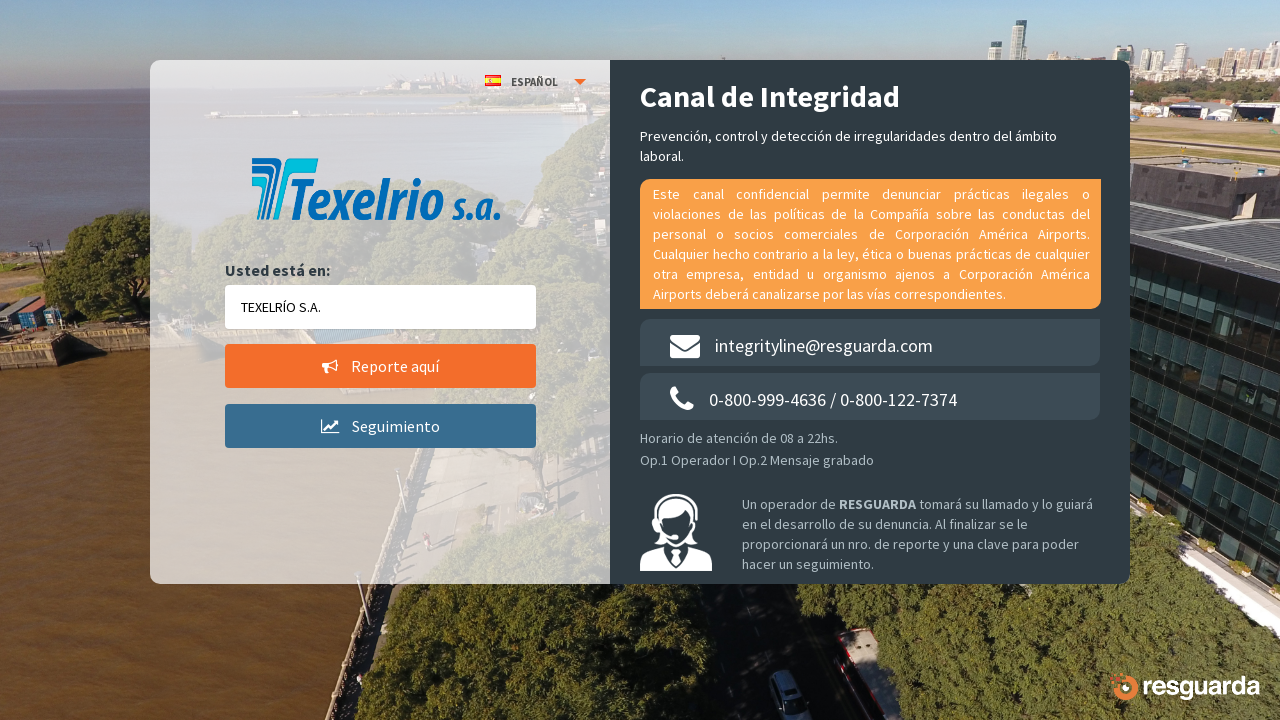

--- FILE ---
content_type: text/html;charset=UTF-8
request_url: https://etica.resguarda.com/INTEGRITYLINE/ar/company/texelrio/es.html
body_size: 1645
content:
<html lang="en">
    <head>
        <meta charset="utf-8">
        <meta http-equiv="X-UA-Compatible" content="IE=edge">
        <meta name="viewport" content="width=device-width, initial-scale=1">
        <meta name="description" content="">
        <meta name="author" content="">
        <title>Resguarda - Canal de denuncias</title>
        <link href="css/estilos.css" rel="stylesheet"> 
        <link href="https://fonts.googleapis.com/css?family=Source+Sans+Pro:400,600,700" rel="stylesheet">
        <link rel="stylesheet" href="css/font-awesome.css">
    </head>
    <body>
        <div class="contenido">
            <div class="colizq">
                <div id="de" class="idioma" tabindex="1">
				    <IMG SRC="/INTEGRITYLINE/img/es_ES.png"><i  aria-hidden="true"></i> <span> Español</span>
				    <ul class="dropdown2">
				        <li><a href="am.html"><IMG SRC="/INTEGRITYLINE/img/am_AM.png">&nbspՀայերեն</a></li>
				        <li><a href="es.html"><IMG SRC="/INTEGRITYLINE/img/es_ES.png">&nbspEspañol</a></li>				        
				        <li><a href="en.html"><IMG SRC="/INTEGRITYLINE/img/en_US.png">&nbspEnglish</a></li>
		                        <li><a href="pt.html"><IMG SRC="/INTEGRITYLINE/img/pt_BR.png">&nbspPortuguês</a></li>
                                        <li><a href="it.html"><IMG SRC="/INTEGRITYLINE/img/it_IT.png">&nbspItaliano</a></li>
                                        <li><a href="fr.html"><IMG SRC="/INTEGRITYLINE/img/fr_FR.png">&nbspFrançais</a></li>
				    </ul>
				</div>
                <div class="datos">
                    <div class="logo">
                       <img src="img/logotx.png" width="300">
                    </div>
                    <p class="ustedesta"><font color="#2f3b43">Usted está en:</font></p>
					<div id="dd" class="pais" tabindex="1">
						<span>TEXELRÍO S.A.</span>
						<!--	<ul class="dropdown">
                            <li><a href="/INTEGRITYLINE/ar/company/aa2000/es.html">AEROPUERTOS ARGENTINA 2000 S.A.</a></li>
                            <li><a href="/INTEGRITYLINE/ar/company/absa/es.html">AEROPUERTO DE BAHÍA BLANCA S.A.</a></li>
                            <li><a href="/INTEGRITYLINE/ar/company/ansa/es.html">AEROPUERTOS DEL NEUQUÉN S.A.</a></li>
                            <li><a href="/INTEGRITYLINE/ar/company/sytasa/es.html">SERVICIOS Y TECNOLOGÍA AEROPORTUARIOS S.A.</a></li>
			    <li><a href="/INTEGRITYLINE/ar/company/texelrio/es.html">TEXELRÍO S.A.</li>
			    <li><a href="/INTEGRITYLINE/ar/company/siasa/es.html">SERVICIOS INTEGRALES AMÉRICA S.A.</a></li>
							
						</ul>-->
					</div>
                    <a href="https://report.resguarda.com/?empresa=TEXELR%C3%8DO%20S.A." target="_blank" class="reporte boton"><i class="fa fa-bullhorn" aria-hidden="true"></i> Reporte aquí</a>
                    <a href="https://report.resguarda.com/seguimiento" target="_blank" class="seguimiento boton"><i class="fa fa-line-chart" aria-hidden="true"></i> Seguimiento</a>
                </div>
            </div>
            <div class="colder">
                <div class="infoder">
                <h2>Canal de Integridad</h2>
                    <p>Prevención, control y detección de irregularidades dentro del ámbito laboral.</p>
                    <p class="recuadroimportante"> Este canal confidencial permite denunciar prácticas ilegales o violaciones de las políticas de la Compañía sobre las conductas del personal o socios comerciales de Corporación América Airports. Cualquier hecho contrario a la ley, ética o buenas prácticas de cualquier otra empresa, entidad u organismo ajenos a Corporación América Airports deberá canalizarse por las vías correspondientes.
</p>
    <a href="/cdn-cgi/l/email-protection#d8b1b6acbdbfaab1aca1b4b1b6bd98aabdabbfadb9aabcb9f6bbb7b5" class="email recuadro"><i class="fa fa-envelope" aria-hidden="true"></i><span><span class="__cf_email__" data-cfemail="60090e140507120914190c090e05201205130715011204014e030f0d">[email&#160;protected]</span></span></a> 
                    <div class="recuadro telefono"><i class="fa fa-phone" aria-hidden="true"></i> <span>0-800-999-4636 / 0-800-122-7374</span></div>
                    <p class="gris">Horario de atención de 08 a 22hs.</p>
                    <p class="gris">Op.1 Operador I Op.2 Mensaje grabado </p>
                    <div class="operador">
                        <img src="img/operador.png">
                        <p class="gris">Un operador de <strong>RESGUARDA</strong> tomará su llamado y lo guiará en el desarrollo de su denuncia. Al finalizar se le proporcionará un nro. de reporte y una clave para poder hacer un seguimiento.</p>
                    </div>
                </div>
            </div>
        </div>
        <a href="https://etica.resguarda.com" target="_blank" class="logoresguarda"><img src="/INTEGRITYLINE/img/resguarda.png" width="150"></a>
		<script data-cfasync="false" src="/cdn-cgi/scripts/5c5dd728/cloudflare-static/email-decode.min.js"></script><script type="text/javascript" src="https://ajax.googleapis.com/ajax/libs/jquery/1.8.2/jquery.min.js"></script>
		<script type="text/javascript">
			
			function DropDown(el) {
				this.dd = el;
				this.placeholder = this.dd.children('span');
				this.opts = this.dd.find('ul.dropdown > li');
				this.val = '';
				this.index = -1;
				this.initEvents();
			}
			DropDown.prototype = {
				initEvents : function() {
					var obj = this;

					obj.dd.on('click', function(event){
						$(this).toggleClass('active');
						//return false;
					});

					obj.opts.on('click',function(){
						var opt = $(this);
						obj.val = opt.text();
						obj.index = opt.index();
						obj.placeholder.text(obj.val);
					});
				},
				getValue : function() {
					return this.val;
				},
				getIndex : function() {
					return this.index;
				}
			}

			$(function() {

				var dd = new DropDown( $('#dd') );

				$(document).click(function() {
					// all dropdowns
					$('.wrapper-dropdown-3').removeClass('active');
				});

			});

		</script>
		<script type="text/javascript">
			
			function DropDown(el) {
				this.de = el;
				this.placeholder = this.de.children('span');
				this.opts = this.de.find('ul.dropdown2 > li');
				this.val = '';
				this.index = -1;
				this.initEvents();
			}
			DropDown.prototype = {
				initEvents : function() {
					var obj = this;

					obj.de.on('click', function(event){
						$(this).toggleClass('active');
						//return false;
					});

					obj.opts.on('click',function(){
						var opt = $(this);
						obj.val = opt.text();
						obj.index = opt.index();
						obj.placeholder.text(obj.val);
					});
				},
				getValue : function() {
					return this.val;
				},
				getIndex : function() {
					return this.index;
				}
			}

			$(function() {

				var de = new DropDown( $('#de') );

				$(document).click(function() {
					// all dropdowns
					$('.wrapper-dropdown-3').removeClass('active');
				});

			});

		</script>
    </body>
</html>

--- FILE ---
content_type: text/css;charset=UTF-8
request_url: https://etica.resguarda.com/INTEGRITYLINE/ar/company/texelrio/css/estilos.css
body_size: 192
content:
body{margin: 0; padding: 0; font-family: 'Source Sans Pro', sans-serif; background:#000 url(../img/fondo.jpg); background-size: cover; color: #fff; position: relative; font-size: 14px; line-height: 20px}
a{ text-decoration: none; color: #fff}
.contenido{ background: rgba(290, 290, 290, 0.7); border-radius: 10px; height: 524px; width: 980px; position: absolute; top: 60; left: 50%; margin-left: -490px}

.colizq{height: 524px;width: 460px; float: left}
.colizq .datos{width: 311px; margin: 80px auto 0;}
.pais {position: relative;margin: 0 auto 15px;padding: 12px 16px;border-radius: 4px;box-shadow: 0 1px 1px rgba(50,50,50,0.1); cursor: inherit; outline: none;color: #000;background-color: #fff}
.pais:after { content: "";width: 0;height: 0;position: absolute;right: 15px;top: 50%; margin-top: -3px; border-width: 6px 6px 0 6px; border-style: solid;border-color: #ffffff00 transparent;}
.pais.active:after { border-width: 0 6px 6px 6px;}
.pais .dropdown {background-color:#fff; border-radius: 4px;margin-bottom: 16px; padding: 0; width: 100% ; position: absolute; top: 85%; left: 0; right: 0; background: white;box-shadow: 0 0 5px rgba(0,0,0,0.1);font-weight: normal; -webkit-transition: all 0.5s ease-in; -moz-transition: all 0.5s ease-in; -ms-transition: all 0.5s ease-in; -o-transition: all 0.5s ease-in;transition: all 0.5s ease-in;list-style: none;opacity: 0; pointer-events: none;}
.pais .dropdown:after {content: "";width: 0;height: 0;position: absolute;bottom: 100%;right: 15px;border-width: 0 6px 6px 6px;border-style: solid;border-color: #fff transparent;    }
.pais .dropdown:before { content: "";width: 0;height: 0;position: absolute;bottom: 100%;right: 13px;border-width: 0 8px 8px 8px;border-style: solid;border-color: rgba(0,0,0,0.1) transparent;    }
.pais .dropdown li a { display: block;padding: 10px;text-decoration: none;color: #2f3b43;border-bottom: 1px solid #e6e8ea;box-shadow: inset 0 1px 0 rgba(255,255,255,1); -webkit-transition: all 0.3s ease-out; -moz-transition: all 0.3s ease-out; -ms-transition: all 0.3s ease-out; -o-transition: all 0.3s ease-out; transition: all 0.3s ease-out;}
.pais .dropdown li i {float: right;color: inherit;}
.pais .dropdown li:first-of-type a { border-radius: 7px 7px 0 0;}
.pais .dropdown li:last-of-type a { border: none; border-radius: 0 0 7px 7px;}
.pais .dropdown li:hover a {background: #f3f8f8; color: #f36d2b}
.pais.active .dropdown { opacity: 1; pointer-events: auto;}

.idioma {position: relative;margin: 0 9px 15px;padding: 12px 16px;cursor: pointer; outline: none;color: #1e211fbd;width: 100px; color: #1e211fbd; float: right; font-size: 11px; text-transform:uppercase; font-weight: bold}
.idioma:after { content: "";width: 0;height: 0;position: absolute;right: 15px;top: 50%; margin-top: -3px; border-width: 6px 6px 0 6px; border-style: solid;border-color: #f36d2b transparent;}
.idioma span{padding-right:15px}
.idioma i{padding-right: 8px}
.idioma .dropdown2 {background-color:#fff; margin-bottom: 16px; padding: 0; width: 100% ; position: absolute; top: 85%; left: 0; right: 0; background: white;box-shadow: 0 0 5px rgba(0,0,0,0.1);font-weight: normal; -webkit-transition: all 0.5s ease-in; -moz-transition: all 0.5s ease-in; -ms-transition: all 0.5s ease-in; -o-transition: all 0.5s ease-in;transition: all 0.5s ease-in;list-style: none;opacity: 0; pointer-events: none;}
.idioma .dropdown2:after {content: "";width: 0;height: 0;position: absolute;bottom: 100%;right: 15px;border-width: 0 6px 6px 6px;border-style: solid;border-color: #fff transparent;    }
.idioma.active:after { border-width: 0 6px 6px 6px;}

.idioma .dropdown2:before { content: "";width: 0;height: 0;position: absolute;bottom: 100%;right: 13px;border-width: 0 8px 8px 8px;border-style: solid;border-color: rgba(0,0,0,0.1) transparent;    }
.idioma .dropdown2 li a { display: block;padding: 5px;text-decoration: none;color: #999999;box-shadow: inset 0 1px 0 rgba(255,255,255,1); -webkit-transition: all 0.3s ease-out; -moz-transition: all 0.3s ease-out; -ms-transition: all 0.3s ease-out; -o-transition: all 0.3s ease-out; transition: all 0.3s ease-out;}
.idioma .dropdown2 li i {float: right;color: inherit; display: none}
.idioma .dropdown2 li:last-of-type a { border: none; border-radius: 0 0 7px 7px;}
.idioma .dropdown2 li:hover a {color: #f36d2b; background-color: #f5f5f5}
.idioma.active .dropdown2 { opacity: 1; pointer-events: auto;}

.boton{width: 100%;background-color: #386d90; font-size: 16px; font-weight: 400; display: block; text-align: center; margin-bottom: 16px; padding: 12px 0; border-radius: 4px  }
.boton:hover{background-color: #214156; -webkit-transition: all 0.3s ease-out; -moz-transition: all 0.3s ease-out; -ms-transition: all 0.3s ease-out; -o-transition: all 0.3s ease-out; transition: all 0.3s ease-out;}
.boton i{padding-right: 10px}
.reporte{background-color: #f36d2b}
.reporte:hover{background-color: #dc6328; -webkit-transition: all 0.3s ease-out; -moz-transition: all 0.3s ease-out; -ms-transition: all 0.3s ease-out; -o-transition: all 0.3s ease-out; transition: all 0.3s ease-out;}
.ustedesta{margin-bottom: 5px; font-size: 16px; color: #ffffff; font-weight: bold}
.colder{height: 524px;width: 520px; float: right;background-color: #2f3b43; border-radius: 0 10px 10px  0}
.infoder{width: 460px; margin: 0 auto}
.infoder h2{font-size: 30px; margin: 20px 0 0; padding:0; line-height: 32px}
.infoder .recuadro{background-color: #3c4b55;border-radius: 10px 0 10px 0;font-size: 18px;display: block;width: 100%;margin-bottom: 7px;padding: 0;height: 47px;}
.infoder .recuadro i{padding: 11px 15px 0 30px; font-size: 30px; float: left}
.infoder .recuadro span{padding: 17px 0 0;display: block;}

.infoder .gris{color: #b0bec5; line-height: 8px; font-weight: 400}
.infoder .operador {margin-top: 30px}
.infoder .operador img{float: left; margin-right: 30px;}
.infoder .operador p{line-height: 20px}
.logoresguarda{position: absolute; right: 20px; bottom: 20px; text-align: center;z-index: 99}

.version2{background-color: #0277bd; background-image: none;}
.version2 .contenido{ border-radius:0; width: 100%; height: inherit; margin: 0;position: relative; top: 0; left: 0; background-color: transparent}
.version2 .colizq{background:#0277bd url(../img/fondo2.jpg); height: 100%;width: 55%;float: left; background-size: cover;background-position: right}
.version2 .colizq .datos{margin: 200px auto 0;}
.version2 .colder {height: 100%;width: 45%;float: right;background-color:transparent;border-radius: 0;}
.version2 .colder h2{margin: 200px auto 0;}
.version2 .colder .gris{color: #fff}
.version2 .infoder .recuadro{background-color: #0288d1}
.colder .recuadroimportante {background-color: rgba(249, 160, 72, 1);color: #ffffff;border-radius: 10px 0px 10px 00px;font-size: 14px;display: inline-flex;width: 95%;margin-bottom: 10px; margin-top: -1px; padding: 5px 11px 5px 13px;text-align:justify;border-width:0.5px;border-color: #e0dbdb;}

@media screen and (max-width: 1100px) {
.version2 .colder h2, .colder h2{margin: 30px auto 0;}
.version2 .colizq{width: 100%;float: none; height: auto}
.version2 .colizq .datos{margin: 0 auto 0;}
.version2 .colder {width: 100%;float: none; height: auto}
.colizq .datos{width: 336px; background: rgba(255, 255, 255, 0.7)}

.version2 .colizq .datos{width: 100%; margin: 0 auto; max-width: 600px; padding:40px 20px;text-transform: uppercase}
.version2 .colizq .datos p{text-align: left}
.version2 .colizq .datos .logo{ margin: 0 auto; width: 311px}

.version2 .infoder{width:600px; margin: 0 auto}

.colder .recuadroimportante{background-color: rgba(249, 160, 72, 1);color: #ffffff;border-radius: 10px 0px 10px 00px;font-size: 14px;display: inline-flex;width: 95%;margin-bottom: 10px;padding: 5px 11px 5px 13px;text-align:justify;border-width:0.5px;border-color: #e0dbdb;}
}

@media screen and (max-width: 990px) {
body{background-color: #2f3b43; background-image: none}
.contenido{ border-radius:0; height: inherit; width: 100%; position: relative; top:0; margin-top:inherit; left:0;margin-left:inherit; text-align: center; background-color: #2f3b43}
.colizq{background:#000 url(../img/fondo.jpg); background-size: cover;height: inherit;width: 100%; float: none}

.colder{height: inherit;width: 100%; float: none;border-radius: 0; padding: 0; margin-top: 0;text-align: left }

.infoder .recuadro, .infoder .operador{ max-width: 600px; margin: 0 auto 16px}
.logoresguarda{position: relative; right: inherit; bottom: inherit; margin: 0 auto; display: block;width: 173px; margin-bottom: 10px}
.infoder .operador {margin: 40px auto 60px}
    

.colizq .datos{width: 100%; margin: 0 auto; max-width: 600px; padding:40px 20px;text-transform: uppercase}
.colizq .datos p{text-align: left}
.colizq .datos .logo{ margin: 0 auto; width: 311px}

.infoder{width:600px; margin: 0 auto}
.infoder .gris{text-align: left; max-width: 600px; margin: 0 auto; line-height: 20px;}
}

@media screen and (max-width: 690px) {
.colizq .datos{width: 311px;}
.colizq .datos .logo{ margin: 0 auto; width: 311px}
.colder{width: 311px; margin: 0 auto; }
.infoder h2{font-size: 20px}
.infoder .gris{font-size: 12px}
.infoder .recuadro, .infoder .operador{font-size: 16px}
.infoder .operador {font-size: 12px}
.infoder .operador img{margin-right: 12px;width: 82px; margin-top: 7px;}
.colder .infoder{width: 311px;}
.version2 .colizq .datos{width: 311px;}
.version2 .colder {width: 311px; margin: 0 auto; text-align: left}
.version2 .contenido{height:auto}
}